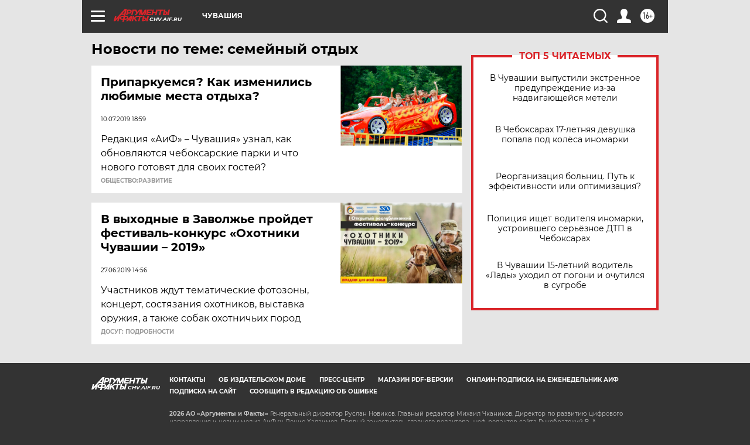

--- FILE ---
content_type: text/html
request_url: https://tns-counter.ru/nc01a**R%3Eundefined*aif_ru/ru/UTF-8/tmsec=aif_ru/476771416***
body_size: -72
content:
7C517B326978EA8CX1769532044:7C517B326978EA8CX1769532044